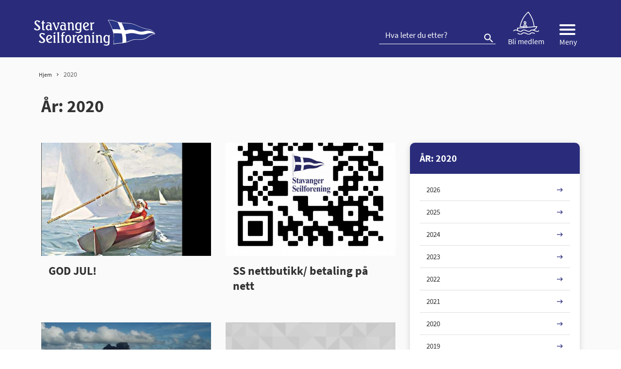

--- FILE ---
content_type: text/html; charset=UTF-8
request_url: https://www.stavangerseilforening.no/2020/
body_size: 12484
content:
<!doctype html>
<html lang="nb-NO">
<head>
<meta charset="UTF-8">
<meta name="viewport" content="width=device-width, initial-scale=1">
<meta name="HandheldFriendly" content="true">
<meta name="application-name" content="Stavanger seilforening">
<meta name="apple-mobile-web-app-title" content="Stavanger seilforening">
<meta name="apple-mobile-web-app-capable" content="yes">
<meta name="apple-mobile-web-app-status-bar-style" content="black-translucent">
        <link rel="apple-touch-icon" sizes="57x57" href="https://www.stavangerseilforening.no/wp-content/themes/coretrek/assets/img/favicons//apple-icon-57x57.png">
    <link rel="apple-touch-icon" sizes="60x60" href="https://www.stavangerseilforening.no/wp-content/themes/coretrek/assets/img/favicons//apple-icon-60x60.png">
    <link rel="apple-touch-icon" sizes="72x72" href="https://www.stavangerseilforening.no/wp-content/themes/coretrek/assets/img/favicons//apple-icon-72x72.png">
    <link rel="apple-touch-icon" sizes="76x76" href="https://www.stavangerseilforening.no/wp-content/themes/coretrek/assets/img/favicons//apple-icon-76x76.png">
    <link rel="apple-touch-icon" sizes="114x114" href="https://www.stavangerseilforening.no/wp-content/themes/coretrek/assets/img/favicons//apple-icon-114x114.png">
    <link rel="apple-touch-icon" sizes="120x120" href="https://www.stavangerseilforening.no/wp-content/themes/coretrek/assets/img/favicons//apple-icon-120x120.png">
    <link rel="apple-touch-icon" sizes="144x144" href="https://www.stavangerseilforening.no/wp-content/themes/coretrek/assets/img/favicons//apple-icon-144x144.png">
    <link rel="apple-touch-icon" sizes="152x152" href="https://www.stavangerseilforening.no/wp-content/themes/coretrek/assets/img/favicons//apple-icon-152x152.png">
    <link rel="apple-touch-icon" sizes="180x180" href="https://www.stavangerseilforening.no/wp-content/themes/coretrek/assets/img/favicons//apple-icon-180x180.png">
    <link rel="icon" type="image/png" sizes="192x192"  href="https://www.stavangerseilforening.no/wp-content/themes/coretrek/assets/img/favicons//android-icon-192x192.png">
    <link rel="icon" type="image/png" sizes="32x32" href="https://www.stavangerseilforening.no/wp-content/themes/coretrek/assets/img/favicons//favicon-32x32.png">
    <link rel="icon" type="image/png" sizes="96x96" href="https://www.stavangerseilforening.no/wp-content/themes/coretrek/assets/img/favicons//favicon-96x96.png">
    <link rel="icon" type="image/png" sizes="16x16" href="https://www.stavangerseilforening.no/wp-content/themes/coretrek/assets/img/favicons//favicon-16x16.png">
    <link rel="manifest" href="https://www.stavangerseilforening.no/wp-content/themes/coretrek/assets/img/favicons//manifest.json">
    <meta name="msapplication-TileColor" content="#ffffff">
    <meta name="msapplication-TileImage" content="https://www.stavangerseilforening.no/wp-content/themes/coretrek/assets/img/favicons//ms-icon-144x144.png">
    <meta name="theme-color" content="#ffffff">
<link rel="preload" href="https://www.stavangerseilforening.no/wp-content/themes/coretrek/assets/fonts/material-design-iconic-font.woff2" as="font" crossorigin>
<meta name='robots' content='noindex, follow' />

	<!-- This site is optimized with the Yoast SEO plugin v26.6 - https://yoast.com/wordpress/plugins/seo/ -->
	<title>2020 - Stavanger seilforening</title>
	<meta property="og:locale" content="nb_NO" />
	<meta property="og:type" content="website" />
	<meta property="og:title" content="2020 - Stavanger seilforening" />
	<meta property="og:url" content="https://www.stavangerseilforening.no/2020/" />
	<meta property="og:site_name" content="Stavanger seilforening" />
	<meta name="twitter:card" content="summary_large_image" />
	<script type="application/ld+json" class="yoast-schema-graph">{"@context":"https://schema.org","@graph":[{"@type":"CollectionPage","@id":"https://www.stavangerseilforening.no/2020/","url":"https://www.stavangerseilforening.no/2020/","name":"2020 - Stavanger seilforening","isPartOf":{"@id":"https://www.stavangerseilforening.no/#website"},"primaryImageOfPage":{"@id":"https://www.stavangerseilforening.no/2020/#primaryimage"},"image":{"@id":"https://www.stavangerseilforening.no/2020/#primaryimage"},"thumbnailUrl":"https://www.stavangerseilforening.no/wp-content/uploads/2021/04/3ceddccfc8a5f0d3ae3566d6f33a6af2.jpg","breadcrumb":{"@id":"https://www.stavangerseilforening.no/2020/#breadcrumb"},"inLanguage":"nb-NO"},{"@type":"ImageObject","inLanguage":"nb-NO","@id":"https://www.stavangerseilforening.no/2020/#primaryimage","url":"https://www.stavangerseilforening.no/wp-content/uploads/2021/04/3ceddccfc8a5f0d3ae3566d6f33a6af2.jpg","contentUrl":"https://www.stavangerseilforening.no/wp-content/uploads/2021/04/3ceddccfc8a5f0d3ae3566d6f33a6af2.jpg","width":402,"height":516},{"@type":"BreadcrumbList","@id":"https://www.stavangerseilforening.no/2020/#breadcrumb","itemListElement":[{"@type":"ListItem","position":1,"name":"Hjem","item":"https://www.stavangerseilforening.no/"},{"@type":"ListItem","position":2,"name":"Arkiver for 2020"}]},{"@type":"WebSite","@id":"https://www.stavangerseilforening.no/#website","url":"https://www.stavangerseilforening.no/","name":"Stavanger seilforening","description":"Seiling","publisher":{"@id":"https://www.stavangerseilforening.no/#organization"},"potentialAction":[{"@type":"SearchAction","target":{"@type":"EntryPoint","urlTemplate":"https://www.stavangerseilforening.no/?s={search_term_string}"},"query-input":{"@type":"PropertyValueSpecification","valueRequired":true,"valueName":"search_term_string"}}],"inLanguage":"nb-NO"},{"@type":"Organization","@id":"https://www.stavangerseilforening.no/#organization","name":"CoreTrek AS","url":"https://www.stavangerseilforening.no/","logo":{"@type":"ImageObject","inLanguage":"nb-NO","@id":"https://www.stavangerseilforening.no/#/schema/logo/image/","url":"","contentUrl":"","caption":"CoreTrek AS"},"image":{"@id":"https://www.stavangerseilforening.no/#/schema/logo/image/"}}]}</script>
	<!-- / Yoast SEO plugin. -->


<style id='wp-img-auto-sizes-contain-inline-css' type='text/css'>
img:is([sizes=auto i],[sizes^="auto," i]){contain-intrinsic-size:3000px 1500px}
/*# sourceURL=wp-img-auto-sizes-contain-inline-css */
</style>
<style id='wp-emoji-styles-inline-css' type='text/css'>

	img.wp-smiley, img.emoji {
		display: inline !important;
		border: none !important;
		box-shadow: none !important;
		height: 1em !important;
		width: 1em !important;
		margin: 0 0.07em !important;
		vertical-align: -0.1em !important;
		background: none !important;
		padding: 0 !important;
	}
/*# sourceURL=wp-emoji-styles-inline-css */
</style>
<style id='classic-theme-styles-inline-css' type='text/css'>
/*! This file is auto-generated */
.wp-block-button__link{color:#fff;background-color:#32373c;border-radius:9999px;box-shadow:none;text-decoration:none;padding:calc(.667em + 2px) calc(1.333em + 2px);font-size:1.125em}.wp-block-file__button{background:#32373c;color:#fff;text-decoration:none}
/*# sourceURL=/wp-includes/css/classic-themes.min.css */
</style>
<link rel='stylesheet' id='coretrek-style-css' href='https://www.stavangerseilforening.no/wp-content/themes/coretrek/deploy/coretrek-css.frontend.min.css' type='text/css' media='all' />
<link rel='stylesheet' id='tablepress-default-css' href='https://www.stavangerseilforening.no/wp-content/tablepress-combined.min.css' type='text/css' media='all' />
<script type="text/javascript" src="https://www.stavangerseilforening.no/wp-content/themes/coretrek/assets/js/jquery-3.5.1.js" id="jquery-core-js"></script>
<link rel="https://api.w.org/" href="https://www.stavangerseilforening.no/wp-json/" /><link rel="EditURI" type="application/rsd+xml" title="RSD" href="https://www.stavangerseilforening.no/xmlrpc.php?rsd" />
<meta name="generator" content="WordPress 6.9" />
<style id='global-styles-inline-css' type='text/css'>
:root{--wp--preset--aspect-ratio--square: 1;--wp--preset--aspect-ratio--4-3: 4/3;--wp--preset--aspect-ratio--3-4: 3/4;--wp--preset--aspect-ratio--3-2: 3/2;--wp--preset--aspect-ratio--2-3: 2/3;--wp--preset--aspect-ratio--16-9: 16/9;--wp--preset--aspect-ratio--9-16: 9/16;--wp--preset--gradient--vivid-cyan-blue-to-vivid-purple: linear-gradient(135deg,rgb(6,147,227) 0%,rgb(155,81,224) 100%);--wp--preset--gradient--light-green-cyan-to-vivid-green-cyan: linear-gradient(135deg,rgb(122,220,180) 0%,rgb(0,208,130) 100%);--wp--preset--gradient--luminous-vivid-amber-to-luminous-vivid-orange: linear-gradient(135deg,rgb(252,185,0) 0%,rgb(255,105,0) 100%);--wp--preset--gradient--luminous-vivid-orange-to-vivid-red: linear-gradient(135deg,rgb(255,105,0) 0%,rgb(207,46,46) 100%);--wp--preset--gradient--very-light-gray-to-cyan-bluish-gray: linear-gradient(135deg,rgb(238,238,238) 0%,rgb(169,184,195) 100%);--wp--preset--gradient--cool-to-warm-spectrum: linear-gradient(135deg,rgb(74,234,220) 0%,rgb(151,120,209) 20%,rgb(207,42,186) 40%,rgb(238,44,130) 60%,rgb(251,105,98) 80%,rgb(254,248,76) 100%);--wp--preset--gradient--blush-light-purple: linear-gradient(135deg,rgb(255,206,236) 0%,rgb(152,150,240) 100%);--wp--preset--gradient--blush-bordeaux: linear-gradient(135deg,rgb(254,205,165) 0%,rgb(254,45,45) 50%,rgb(107,0,62) 100%);--wp--preset--gradient--luminous-dusk: linear-gradient(135deg,rgb(255,203,112) 0%,rgb(199,81,192) 50%,rgb(65,88,208) 100%);--wp--preset--gradient--pale-ocean: linear-gradient(135deg,rgb(255,245,203) 0%,rgb(182,227,212) 50%,rgb(51,167,181) 100%);--wp--preset--gradient--electric-grass: linear-gradient(135deg,rgb(202,248,128) 0%,rgb(113,206,126) 100%);--wp--preset--gradient--midnight: linear-gradient(135deg,rgb(2,3,129) 0%,rgb(40,116,252) 100%);--wp--preset--spacing--20: 0.44rem;--wp--preset--spacing--30: 0.67rem;--wp--preset--spacing--40: 1rem;--wp--preset--spacing--50: 1.5rem;--wp--preset--spacing--60: 2.25rem;--wp--preset--spacing--70: 3.38rem;--wp--preset--spacing--80: 5.06rem;--wp--preset--shadow--natural: 6px 6px 9px rgba(0, 0, 0, 0.2);--wp--preset--shadow--deep: 12px 12px 50px rgba(0, 0, 0, 0.4);--wp--preset--shadow--sharp: 6px 6px 0px rgba(0, 0, 0, 0.2);--wp--preset--shadow--outlined: 6px 6px 0px -3px rgb(255, 255, 255), 6px 6px rgb(0, 0, 0);--wp--preset--shadow--crisp: 6px 6px 0px rgb(0, 0, 0);}:where(.is-layout-flex){gap: 0.5em;}:where(.is-layout-grid){gap: 0.5em;}body .is-layout-flex{display: flex;}.is-layout-flex{flex-wrap: wrap;align-items: center;}.is-layout-flex > :is(*, div){margin: 0;}body .is-layout-grid{display: grid;}.is-layout-grid > :is(*, div){margin: 0;}:where(.wp-block-columns.is-layout-flex){gap: 2em;}:where(.wp-block-columns.is-layout-grid){gap: 2em;}:where(.wp-block-post-template.is-layout-flex){gap: 1.25em;}:where(.wp-block-post-template.is-layout-grid){gap: 1.25em;}.has-vivid-cyan-blue-to-vivid-purple-gradient-background{background: var(--wp--preset--gradient--vivid-cyan-blue-to-vivid-purple) !important;}.has-light-green-cyan-to-vivid-green-cyan-gradient-background{background: var(--wp--preset--gradient--light-green-cyan-to-vivid-green-cyan) !important;}.has-luminous-vivid-amber-to-luminous-vivid-orange-gradient-background{background: var(--wp--preset--gradient--luminous-vivid-amber-to-luminous-vivid-orange) !important;}.has-luminous-vivid-orange-to-vivid-red-gradient-background{background: var(--wp--preset--gradient--luminous-vivid-orange-to-vivid-red) !important;}.has-very-light-gray-to-cyan-bluish-gray-gradient-background{background: var(--wp--preset--gradient--very-light-gray-to-cyan-bluish-gray) !important;}.has-cool-to-warm-spectrum-gradient-background{background: var(--wp--preset--gradient--cool-to-warm-spectrum) !important;}.has-blush-light-purple-gradient-background{background: var(--wp--preset--gradient--blush-light-purple) !important;}.has-blush-bordeaux-gradient-background{background: var(--wp--preset--gradient--blush-bordeaux) !important;}.has-luminous-dusk-gradient-background{background: var(--wp--preset--gradient--luminous-dusk) !important;}.has-pale-ocean-gradient-background{background: var(--wp--preset--gradient--pale-ocean) !important;}.has-electric-grass-gradient-background{background: var(--wp--preset--gradient--electric-grass) !important;}.has-midnight-gradient-background{background: var(--wp--preset--gradient--midnight) !important;}
/*# sourceURL=global-styles-inline-css */
</style>
</head>
<body class="archive date wp-theme-coretrek">
	<a class="skip-link screen-reader-text" href="#content" tabindex="1">Til innhold</a>
	<header id="header-wrapper" class="">
        <h1 class="sr-only">År: <time datetime="2020">2020</time></h1>
                    <div id="header-content">
                <div class="container">
                    <div class="row">
                        <div class="col-6 col-md-4">
                                                        <a href="https://www.stavangerseilforening.no" tabindex="2">
                                                                    <img class="site-logo site-logo-standard" src="https://www.stavangerseilforening.no/wp-content/themes/coretrek/assets/img/StavSeil-logo.svg" width="300" height="67" alt="Stavanger seilforening,logo i toppen">
                                                            </a>
                        </div>
                        <div class="col-6 col-md-8">
                            <ul class="top-menu-nav">
                                                                <form role="search" aria-label="Søk:" method="get" action="https://www.stavangerseilforening.no">
                                    <input type="search" name="s" id="search-header-input" class="search-field" placeholder="Hva leter du etter?" value="">
                                    <button id="search-submit" type="submit" title="Knapp for å søke"><em class="zmdi zmdi-search"></em></button>
                                </form>
                                <li class="menu-item join-us"><a href="https://www.stavangerseilforening.no/om-oss/bli-medlem-sok-om-batplass-2/"><img src="/wp-content/themes/coretrek/assets/img/sailer.svg" alt="Mann som seiler"> <span>Bli medlem</span></a></li>
                                <li id="sm_menu_ham" class="menu-item mobile-menu"><button title="Knapp for å åpne eller lukke mega-meny" class="mobile-menu-wrapper"><div class="hamburger-container menu-open"><div class="bar1"></div><div class="bar2"></div><div class="bar3"></div></div><span>Meny</span></button></li>                            </ul>
                        </div>
                    </div>
                </div>
            </div>
                            <div id="desk-megamenu">
                <nav id="desktop-main-menu-nav-id" class="container mobile-menu-nav" aria-label="Hovedmeny">
                    <ul id="desk-main-megamenu" class="menu"><li id="menu-item-3813" class="menu-item menu-item-type-post_type menu-item-object-page menu-item-3813"><a href="https://www.stavangerseilforening.no/om-oss/">Om oss</a><button class="open-close sidebar-btn" title=""><img src="https://www.stavangerseilforening.no/wp-content/themes/coretrek/assets/img/ionic-ios-arrow-round-forward.svg" aria-hidden="true"></button></li>
<li id="menu-item-4206" class="menu-item menu-item-type-post_type menu-item-object-page menu-item-4206"><a href="https://www.stavangerseilforening.no/arrangement/">Regattaer, kurs og arrangement</a><button class="open-close sidebar-btn" title=""><img src="https://www.stavangerseilforening.no/wp-content/themes/coretrek/assets/img/ionic-ios-arrow-round-forward.svg" aria-hidden="true"></button></li>
<li id="menu-item-3814" class="menu-item menu-item-type-post_type menu-item-object-page menu-item-3814"><a href="https://www.stavangerseilforening.no/havnen/">Kran/ båtplass/ parkering</a><button class="open-close sidebar-btn" title=""><img src="https://www.stavangerseilforening.no/wp-content/themes/coretrek/assets/img/ionic-ios-arrow-round-forward.svg" aria-hidden="true"></button></li>
<li id="menu-item-3816" class="menu-item menu-item-type-post_type menu-item-object-page menu-item-3816"><a href="https://www.stavangerseilforening.no/langoy/">Langøy</a><button class="open-close sidebar-btn" title=""><img src="https://www.stavangerseilforening.no/wp-content/themes/coretrek/assets/img/ionic-ios-arrow-round-forward.svg" aria-hidden="true"></button></li>
<li id="menu-item-3817" class="menu-item menu-item-type-post_type menu-item-object-page menu-item-3817"><a href="https://www.stavangerseilforening.no/laeraseile/">Lær å seile</a><button class="open-close sidebar-btn" title=""><img src="https://www.stavangerseilforening.no/wp-content/themes/coretrek/assets/img/ionic-ios-arrow-round-forward.svg" aria-hidden="true"></button></li>
<li id="menu-item-3815" class="menu-item menu-item-type-post_type menu-item-object-page menu-item-3815"><a href="https://www.stavangerseilforening.no/jolleseiling/">Jolleseiling</a><button class="open-close sidebar-btn" title=""><img src="https://www.stavangerseilforening.no/wp-content/themes/coretrek/assets/img/ionic-ios-arrow-round-forward.svg" aria-hidden="true"></button></li>
<li id="menu-item-3818" class="menu-item menu-item-type-post_type menu-item-object-page menu-item-3818"><a href="https://www.stavangerseilforening.no/kjolbat/">Kjølbåt Stavanger</a><button class="open-close sidebar-btn" title=""><img src="https://www.stavangerseilforening.no/wp-content/themes/coretrek/assets/img/ionic-ios-arrow-round-forward.svg" aria-hidden="true"></button></li>
<li id="menu-item-5410" class="menu-item menu-item-type-post_type menu-item-object-page menu-item-has-children menu-item-5410"><a href="https://www.stavangerseilforening.no/boat-pool/">Boat pool</a><button class="open-close sidebar-btn" title=""><img src="https://www.stavangerseilforening.no/wp-content/themes/coretrek/assets/img/ionic-ios-arrow-round-forward.svg" aria-hidden="true"></button>
<ul class="sub-menu">
	<li id="menu-item-5411" class="menu-item menu-item-type-post_type menu-item-object-page menu-item-5411"><a href="https://www.stavangerseilforening.no/boat-pool/user-manual/">Boat pool User Manual</a><button class="open-close sidebar-btn" title=""><img src="https://www.stavangerseilforening.no/wp-content/themes/coretrek/assets/img/ionic-ios-arrow-round-forward.svg" aria-hidden="true"></button></li>
	<li id="menu-item-5412" class="menu-item menu-item-type-post_type menu-item-object-page menu-item-5412"><a href="https://www.stavangerseilforening.no/boat-pool/terms-conditions/">Boatpool Terms Stavanger Seilforening</a><button class="open-close sidebar-btn" title=""><img src="https://www.stavangerseilforening.no/wp-content/themes/coretrek/assets/img/ionic-ios-arrow-round-forward.svg" aria-hidden="true"></button></li>
</ul>
</li>
<li id="menu-item-3820" class="menu-item menu-item-type-post_type menu-item-object-page menu-item-3820"><a href="https://www.stavangerseilforening.no/gjester-guest/">Gjester</a><button class="open-close sidebar-btn" title=""><img src="https://www.stavangerseilforening.no/wp-content/themes/coretrek/assets/img/ionic-ios-arrow-round-forward.svg" aria-hidden="true"></button></li>
<li id="menu-item-3822" class="menu-item menu-item-type-custom menu-item-object-custom menu-item-3822"><a href="https://www.havneweb.no/stavangerseilforenin/">Havneweb</a><button class="open-close sidebar-btn" title=""><img src="https://www.stavangerseilforening.no/wp-content/themes/coretrek/assets/img/ionic-ios-arrow-round-forward.svg" aria-hidden="true"></button></li>
<li id="menu-item-3823" class="menu-item menu-item-type-custom menu-item-object-custom menu-item-3823"><a href="https://www.facebook.com/stavangerseilforening/">SS Facebook</a><button class="open-close sidebar-btn" title=""><img src="https://www.stavangerseilforening.no/wp-content/themes/coretrek/assets/img/ionic-ios-arrow-round-forward.svg" aria-hidden="true"></button></li>
</ul>                </nav>
            </div>
                            <div id="mobile-menues">
                <nav id="mobile-main-menu-nav-id" class="container mobile-menu-nav" aria-label="Hovedmeny">
                    <ul id="mobile-main-menu" class="menu"><li class="menu-item menu-item-type-post_type menu-item-object-page menu-item-3813"><a href="https://www.stavangerseilforening.no/om-oss/">Om oss</a><ul class="children"><li class="page_item page-item-3975"><a href="https://www.stavangerseilforening.no/om-oss/bli-medlem-sok-om-batplass-2/">Bli medlem</a></li>
<li class="page_item page-item-1606"><a href="https://www.stavangerseilforening.no/om-oss/styrer-og-komiteer/">Styret, ansatte og komitéer</a></li>
<li class="page_item page-item-2895"><a href="https://www.stavangerseilforening.no/om-oss/krabben-2/">Krabben</a></li>
<li class="page_item page-item-1576"><a href="https://www.stavangerseilforening.no/om-oss/informasjon-om-fakturaer-fra-stavanger-seilforening/">Informasjon om fakturaer fra Stavanger Seilforening</a></li>
<li class="page_item page-item-1500"><a href="https://www.stavangerseilforening.no/om-oss/dugnad/">Dugnad</a></li>
<li class="page_item page-item-1536"><a href="https://www.stavangerseilforening.no/om-oss/styrereferat/">Styrereferat</a></li>
<li class="page_item page-item-1461"><a href="https://www.stavangerseilforening.no/om-oss/lov-for-stavanger-seilforening/">Lov for Stavanger Seilforening</a></li>
<li class="page_item page-item-1472"><a href="https://www.stavangerseilforening.no/om-oss/havneregler-for-stavanger-seilforening/">Havneregler for Stavanger Seilforening</a></li>
<li class="page_item page-item-5474"><a href="https://www.stavangerseilforening.no/om-oss/organisasjonshandbok/">Organisasjonshåndbok</a></li>
<li class="page_item page-item-1506"><a href="https://www.stavangerseilforening.no/om-oss/arsmotet/">Årsmøtet</a></li>
<li class="page_item page-item-6290"><a href="https://www.stavangerseilforening.no/om-oss/innsatspris/">Innsatspris</a></li>
<li class="page_item page-item-1492"><a href="https://www.stavangerseilforening.no/om-oss/handlingsplan/">Handlingsplaner</a></li>
<li class="page_item page-item-6282"><a href="https://www.stavangerseilforening.no/om-oss/hms/">HMS</a></li>
<li class="page_item page-item-1616"><a href="https://www.stavangerseilforening.no/om-oss/turseiling/">Turseiling</a></li>
</ul><li class="menu-item menu-item-type-post_type menu-item-object-page menu-item-4206"><a href="https://www.stavangerseilforening.no/arrangement/">Regattaer, kurs og arrangement</a><ul class="children"><li class="page_item page-item-5745"><a href="https://www.stavangerseilforening.no/arrangement/nyttarsregattaen-2024/">Nyttårsregattaen</a></li>
<li class="page_item page-item-5273"><a href="https://www.stavangerseilforening.no/arrangement/stavanger-singlehanded-2025/">Stavanger Singlehanded 2025</a></li>
</ul><li class="menu-item menu-item-type-post_type menu-item-object-page menu-item-3814"><a href="https://www.stavangerseilforening.no/havnen/">Kran/ båtplass/ parkering</a><ul class="children"><li class="page_item page-item-1643"><a href="https://www.stavangerseilforening.no/havnen/instruks-ved-opptak-sjosetting-og-rigging/">Instruks ved opptak, sjøsetting og rigging</a></li>
<li class="page_item page-item-1640"><a href="https://www.stavangerseilforening.no/havnen/rigging-med-kranmast/">Rigging</a></li>
<li class="page_item page-item-1637"><a href="https://www.stavangerseilforening.no/havnen/hurtigslipping/">Hurtigslipping</a></li>
<li class="page_item page-item-1631"><a href="https://www.stavangerseilforening.no/havnen/vinteropplag-2020-2021/">Vinteropplag</a></li>
<li class="page_item page-item-6232"><a href="https://www.stavangerseilforening.no/havnen/bli-medlem-2/">Søk om båtplass</a></li>
<li class="page_item page-item-1416"><a href="https://www.stavangerseilforening.no/havnen/bli-medlem/">Pris på båtplass</a></li>
<li class="page_item page-item-1656"><a href="https://www.stavangerseilforening.no/havnen/avskriving-batplasser/">Avskriving båtplasser</a></li>
<li class="page_item page-item-1671"><a href="https://www.stavangerseilforening.no/havnen/reglement-for-tildeling-av-batplasser-2/">Reglement for tildeling av båtplasser</a></li>
<li class="page_item page-item-1673"><a href="https://www.stavangerseilforening.no/havnen/havneregler/">Havneregler</a></li>
<li class="page_item page-item-1625"><a href="https://www.stavangerseilforening.no/havnen/fortoyning/">Fortøyning</a></li>
<li class="page_item page-item-1648"><a href="https://www.stavangerseilforening.no/havnen/bruk-av-strom-i-havnen/">Bruk av strøm i havnen</a></li>
<li class="page_item page-item-1663"><a href="https://www.stavangerseilforening.no/havnen/parkering/">Parkering/ bom</a></li>
<li class="page_item page-item-1666"><a href="https://www.stavangerseilforening.no/havnen/kart/">Kart</a></li>
</ul><li class="menu-item menu-item-type-post_type menu-item-object-page menu-item-3816"><a href="https://www.stavangerseilforening.no/langoy/">Langøy</a><ul class="children"><li class="page_item page-item-1600"><a href="https://www.stavangerseilforening.no/langoy/reglement-for-langoy/">Reglement for Langøy</a></li>
<li class="page_item page-item-1598"><a href="https://www.stavangerseilforening.no/langoy/hms-reglement-for-langoy/">HMS-reglement for Langøy</a></li>
<li class="page_item page-item-1596"><a href="https://www.stavangerseilforening.no/langoy/betaling-av-opphold-pa-langoy/">Priser/ betaling</a></li>
</ul><li class="menu-item menu-item-type-post_type menu-item-object-page menu-item-3817"><a href="https://www.stavangerseilforening.no/laeraseile/">Lær å seile</a><ul class="children"><li class="page_item page-item-1582"><a href="https://www.stavangerseilforening.no/laeraseile/barn-og-ungdom-super-seil/">Superseil 2026</a></li>
<li class="page_item page-item-4991"><a href="https://www.stavangerseilforening.no/laeraseile/voksenkurs-2025/">Voksenkurs 2025</a></li>
</ul><li class="menu-item menu-item-type-post_type menu-item-object-page menu-item-3815"><a href="https://www.stavangerseilforening.no/jolleseiling/">Jolleseiling</a><ul class="children"><li class="page_item page-item-3834"><a href="https://www.stavangerseilforening.no/jolleseiling/arshjul/">Terminliste jolleseiling</a></li>
<li class="page_item page-item-5456"><a href="https://www.stavangerseilforening.no/jolleseiling/utstyr-equipment/">Utstyr/ equipment</a></li>
<li class="page_item page-item-3708"><a href="https://www.stavangerseilforening.no/jolleseiling/optimist-2/">Optimist</a></li>
<li class="page_item page-item-3712"><a href="https://www.stavangerseilforening.no/jolleseiling/laser/">ILCA (Laser)</a></li>
<li class="page_item page-item-3715"><a href="https://www.stavangerseilforening.no/jolleseiling/snipe-3/">Snipe</a></li>
<li class="page_item page-item-3720"><a href="https://www.stavangerseilforening.no/jolleseiling/reglement/">Reglement</a></li>
<li class="page_item page-item-3705"><a href="https://www.stavangerseilforening.no/jolleseiling/jolleseiling-priser/">Jolleseiling treningsavgift, priser og refusjon</a></li>
<li class="page_item page-item-5690"><a href="https://www.stavangerseilforening.no/jolleseiling/soknad-om-okonomisk-stotte-fra-stavanger-seilforening/">Søknad om økonomisk støtte</a></li>
<li class="page_item page-item-5115"><a href="https://www.stavangerseilforening.no/jolleseiling/resultater-2/">Resultater 2021-2022</a></li>
<li class="page_item page-item-5724"><a href="https://www.stavangerseilforening.no/jolleseiling/resultater-3/">Resultater 2022-2023</a></li>
<li class="page_item page-item-4357"><a href="https://www.stavangerseilforening.no/jolleseiling/resultater/">Resultater 2023-2024</a></li>
</ul><li class="menu-item menu-item-type-post_type menu-item-object-page menu-item-3818"><a href="https://www.stavangerseilforening.no/kjolbat/">Kjølbåt Stavanger</a><ul class="children"><li class="page_item page-item-5191"><a href="https://www.stavangerseilforening.no/kjolbat/mannskapsbors/">Mannskapsbørs</a></li>
<li class="page_item page-item-4886"><a href="https://www.stavangerseilforening.no/kjolbat/arshjul-kjobata-2/">Terminliste kjølbåt</a></li>
<li class="page_item page-item-3740"><a href="https://www.stavangerseilforening.no/kjolbat/express/">Express</a></li>
<li class="page_item page-item-3949"><a href="https://www.stavangerseilforening.no/kjolbat/shorthand/">Shorthanded</a></li>
<li class="page_item page-item-3742"><a href="https://www.stavangerseilforening.no/kjolbat/2-4-mr/">2.4mR</a></li>
<li class="page_item page-item-6023"><a href="https://www.stavangerseilforening.no/kjolbat/j-70/">J/70</a></li>
</ul><li class="menu-item menu-item-type-post_type menu-item-object-page menu-item-has-children menu-item-5410"><a href="https://www.stavangerseilforening.no/boat-pool/">Boat pool</a>
<ul class='children'>
	<li class="menu-item menu-item-type-post_type menu-item-object-page menu-item-5411"><a href="https://www.stavangerseilforening.no/boat-pool/user-manual/">Boat pool User Manual</a>	<li class="menu-item menu-item-type-post_type menu-item-object-page menu-item-5412"><a href="https://www.stavangerseilforening.no/boat-pool/terms-conditions/">Boatpool Terms Stavanger Seilforening</a></ul>
<ul class="children"><li class="page_item page-item-5400"><a href="https://www.stavangerseilforening.no/boat-pool/terms-conditions/">Boatpool Terms Stavanger Seilforening</a></li>
<li class="page_item page-item-5402"><a href="https://www.stavangerseilforening.no/boat-pool/user-manual/">Boat pool User Manual</a></li>
</ul><li class="menu-item menu-item-type-post_type menu-item-object-page menu-item-3820"><a href="https://www.stavangerseilforening.no/gjester-guest/">Gjester</a><li class="menu-item menu-item-type-custom menu-item-object-custom menu-item-3822"><a href="https://www.havneweb.no/stavangerseilforenin/">Havneweb</a><li class="menu-item menu-item-type-custom menu-item-object-custom menu-item-3823"><a href="https://www.facebook.com/stavangerseilforening/">SS Facebook</a></ul>                    <div class="mobile-search-container">                        
                        <a class="mobile-search" href="/?s="><em class="zmdi zmdi-search"></em>Søk</a>
                        <a class="privacy-policy-link" href="https://www.stavangerseilforening.no/personvern-og-informasjonskapsler/" rel="privacy-policy">Personvern og informasjonskapsler</a><span role="separator" aria-hidden="true"></span>                    </div>

                </nav>
            </div>
        
    </header>
	<main id="content" aria-label="Hovedinnhold">
        <div class="overlay"></div><div id="page-wrapper" class="cards">
    <div class="container">
        <div class="row">

                            <nav id="breadcrumbs" class="col-12" aria-label="Brødsmulesti"> 
                    <ul><li><a href="https://www.stavangerseilforening.no/">Hjem</a></li>  <li><span class="breadcrumb_last" aria-current="page"><time datetime="2020">2020</time></span></li></ul>                </nav>
            
            <article class="col-12 col-lg-8">
                <h1>År: <time datetime="2020">2020</time></h1>
                <ul class="row">
                    <li class="card-column col-12 col-sm-6" >
    <a href="https://www.stavangerseilforening.no/god-jul/" >
        <article class="card-wrapper">
            <div class="card-header">
                <img width="402" height="322" src="https://www.stavangerseilforening.no/wp-content/uploads/2021/04/3ceddccfc8a5f0d3ae3566d6f33a6af2-402x322.jpg" class="attachment-post-thumb size-post-thumb wp-post-image" alt="" decoding="async" fetchpriority="high" />                   
            </div>
            <div class="text-wrapper">
                <h1>GOD JUL!</h1>                          
            </div>
        </article>
    </a>
</li>
<li class="card-column col-12 col-sm-6" >
    <a href="https://www.stavangerseilforening.no/ss-nettbutikk-betaling-pa-nett/" >
        <article class="card-wrapper">
            <div class="card-header">
                <img width="540" height="322" src="https://www.stavangerseilforening.no/wp-content/uploads/2021/04/frame-540x322.png" class="attachment-post-thumb size-post-thumb wp-post-image" alt="" decoding="async" />                   
            </div>
            <div class="text-wrapper">
                <h1>SS nettbutikk/ betaling på nett</h1>                          
            </div>
        </article>
    </a>
</li>
<li class="card-column col-12 col-sm-6" >
    <a href="https://www.stavangerseilforening.no/reisebrev-fra-fransk-polynesia/" >
        <article class="card-wrapper">
            <div class="card-header">
                <img width="540" height="322" src="https://www.stavangerseilforening.no/wp-content/uploads/2021/04/image5-540x322.jpg" class="attachment-post-thumb size-post-thumb wp-post-image" alt="" decoding="async" />                   
            </div>
            <div class="text-wrapper">
                <h1>Reisebrev fra Fransk Polynesia</h1>                          
            </div>
        </article>
    </a>
</li>
<li class="card-column col-12 col-sm-6" >
    <a href="https://www.stavangerseilforening.no/nyttarsregatta-2021-avlyst/" >
        <article class="card-wrapper">
            <div class="card-header">
                                        <img src="https://www.stavangerseilforening.no/wp-content/themes/coretrek/assets/img/core-card.png" width="330" height="205" alt="Bilde">
                                   
            </div>
            <div class="text-wrapper">
                <h1>Nyttårsregatta 2021 – AVLYST</h1>                          
            </div>
        </article>
    </a>
</li>
<li class="card-column col-12 col-sm-6" >
    <a href="https://www.stavangerseilforening.no/bruk-kid-nar-du-betaler-faktura-fra-ss/" >
        <article class="card-wrapper">
            <div class="card-header">
                <img width="540" height="322" src="https://www.stavangerseilforening.no/wp-content/uploads/2021/04/Skjermbilde-2020-12-18-kl.-10.04.30-1030x740-1-540x322.png" class="attachment-post-thumb size-post-thumb wp-post-image" alt="" decoding="async" loading="lazy" />                   
            </div>
            <div class="text-wrapper">
                <h1>Bruk KID når du betaler faktura fra SS</h1>                          
            </div>
        </article>
    </a>
</li>
<li class="card-column col-12 col-sm-6" >
    <a href="https://www.stavangerseilforening.no/forsidebilde-krabben-2020/" >
        <article class="card-wrapper">
            <div class="card-header">
                <img width="527" height="162" src="https://www.stavangerseilforening.no/wp-content/uploads/2021/04/Skjermbilde-2019-02-26-kl.-09.53.28-copy.jpg" class="attachment-post-thumb size-post-thumb wp-post-image" alt="" decoding="async" loading="lazy" />                   
            </div>
            <div class="text-wrapper">
                <h1>Forsidebilde Krabben 2020</h1>                          
            </div>
        </article>
    </a>
</li>
                </ul>
                <nav class="archives-pagination" aria-labelledby="pagination-archive-h2"><h2 id="pagination-archive-h2" class="sr-only">Paginer mellom nyheter</h2><ul><li><span class="page-numbers first-page disabled"><em class="zmdi zmdi-chevron-left"></em><em class="zmdi zmdi-chevron-left"></em><span>Første</span></span></li><li><span class="page-numbers previous-page disabled"><em class="zmdi zmdi-chevron-left"></em><span>Forrige</span></span></li><li aria-current="true" class="page-numbers current">1</li><li><a aria-label="Gå til side 1" class="page-numbers search-page-number" href="https://www.stavangerseilforening.no/page/2">2</a></li><li><a aria-label="Gå til side 1" class="page-numbers search-page-number" href="https://www.stavangerseilforening.no/page/3">3</a></li><li><a aria-label="Gå til side 1" class="page-numbers search-page-number" href="https://www.stavangerseilforening.no/page/4">4</a></li><li><a aria-label="Gå til side 1" class="page-numbers search-page-number" href="https://www.stavangerseilforening.no/page/5">5</a></li><li><a aria-label="Neste 2" class="page-numbers next-page" href="https://www.stavangerseilforening.no/page/2"><span>Neste</span><em class="zmdi zmdi-chevron-right"></em></a></li><li><a aria-label="Siste 11" class="page-numbers last-page" href="https://www.stavangerseilforening.no/page/11"><span>Siste</span><em class="zmdi zmdi-chevron-right"></em><em class="zmdi zmdi-chevron-right"></em></a></li></ul></nav>            </article>

            <div id="sidebar-wrapper" class="col-12 col-lg-4">
                    <aside class="sidebar-block sidebar-block-menu">
        <div class="sidebar-block-body">
            <div class="sidebar-block-header">
                <h1>År: <time datetime="2020">2020</time></h1>
            </div>
            <nav class="sidebar-block-content">
                <ul class="sidebar-menu"><li class="archive-year page_item_has_children"><a href="https://www.stavangerseilforening.no/2026/"><time datetime="2026"><span>2026</span></time></a><ul class="children"><li class="archive-month"><a href="https://www.stavangerseilforening.no/2026/01/"><time datetime="2026-01"><span>Januar</span></time></a></li></ul></li><li class="archive-year page_item_has_children"><a href="https://www.stavangerseilforening.no/2025/"><time datetime="2025"><span>2025</span></time></a><ul class="children"><li class="archive-month"><a href="https://www.stavangerseilforening.no/2025/01/"><time datetime="2025-01"><span>Januar</span></time></a></li><li class="archive-month"><a href="https://www.stavangerseilforening.no/2025/02/"><time datetime="2025-02"><span>Februar</span></time></a></li><li class="archive-month"><a href="https://www.stavangerseilforening.no/2025/03/"><time datetime="2025-03"><span>Mars</span></time></a></li><li class="archive-month"><a href="https://www.stavangerseilforening.no/2025/04/"><time datetime="2025-04"><span>April</span></time></a></li><li class="archive-month"><a href="https://www.stavangerseilforening.no/2025/05/"><time datetime="2025-05"><span>Mai</span></time></a></li><li class="archive-month"><a href="https://www.stavangerseilforening.no/2025/06/"><time datetime="2025-06"><span>Juni</span></time></a></li><li class="archive-month"><a href="https://www.stavangerseilforening.no/2025/08/"><time datetime="2025-08"><span>August</span></time></a></li><li class="archive-month"><a href="https://www.stavangerseilforening.no/2025/09/"><time datetime="2025-09"><span>September</span></time></a></li><li class="archive-month"><a href="https://www.stavangerseilforening.no/2025/10/"><time datetime="2025-10"><span>Oktober</span></time></a></li><li class="archive-month"><a href="https://www.stavangerseilforening.no/2025/11/"><time datetime="2025-11"><span>November</span></time></a></li><li class="archive-month"><a href="https://www.stavangerseilforening.no/2025/12/"><time datetime="2025-12"><span>Desember</span></time></a></li></ul></li><li class="archive-year page_item_has_children"><a href="https://www.stavangerseilforening.no/2024/"><time datetime="2024"><span>2024</span></time></a><ul class="children"><li class="archive-month"><a href="https://www.stavangerseilforening.no/2024/01/"><time datetime="2024-01"><span>Januar</span></time></a></li><li class="archive-month"><a href="https://www.stavangerseilforening.no/2024/02/"><time datetime="2024-02"><span>Februar</span></time></a></li><li class="archive-month"><a href="https://www.stavangerseilforening.no/2024/03/"><time datetime="2024-03"><span>Mars</span></time></a></li><li class="archive-month"><a href="https://www.stavangerseilforening.no/2024/04/"><time datetime="2024-04"><span>April</span></time></a></li><li class="archive-month"><a href="https://www.stavangerseilforening.no/2024/05/"><time datetime="2024-05"><span>Mai</span></time></a></li><li class="archive-month"><a href="https://www.stavangerseilforening.no/2024/06/"><time datetime="2024-06"><span>Juni</span></time></a></li><li class="archive-month"><a href="https://www.stavangerseilforening.no/2024/07/"><time datetime="2024-07"><span>Juli</span></time></a></li><li class="archive-month"><a href="https://www.stavangerseilforening.no/2024/08/"><time datetime="2024-08"><span>August</span></time></a></li><li class="archive-month"><a href="https://www.stavangerseilforening.no/2024/09/"><time datetime="2024-09"><span>September</span></time></a></li><li class="archive-month"><a href="https://www.stavangerseilforening.no/2024/10/"><time datetime="2024-10"><span>Oktober</span></time></a></li><li class="archive-month"><a href="https://www.stavangerseilforening.no/2024/11/"><time datetime="2024-11"><span>November</span></time></a></li><li class="archive-month"><a href="https://www.stavangerseilforening.no/2024/12/"><time datetime="2024-12"><span>Desember</span></time></a></li></ul></li><li class="archive-year page_item_has_children"><a href="https://www.stavangerseilforening.no/2023/"><time datetime="2023"><span>2023</span></time></a><ul class="children"><li class="archive-month"><a href="https://www.stavangerseilforening.no/2023/01/"><time datetime="2023-01"><span>Januar</span></time></a></li><li class="archive-month"><a href="https://www.stavangerseilforening.no/2023/02/"><time datetime="2023-02"><span>Februar</span></time></a></li><li class="archive-month"><a href="https://www.stavangerseilforening.no/2023/03/"><time datetime="2023-03"><span>Mars</span></time></a></li><li class="archive-month"><a href="https://www.stavangerseilforening.no/2023/04/"><time datetime="2023-04"><span>April</span></time></a></li><li class="archive-month"><a href="https://www.stavangerseilforening.no/2023/05/"><time datetime="2023-05"><span>Mai</span></time></a></li><li class="archive-month"><a href="https://www.stavangerseilforening.no/2023/06/"><time datetime="2023-06"><span>Juni</span></time></a></li><li class="archive-month"><a href="https://www.stavangerseilforening.no/2023/07/"><time datetime="2023-07"><span>Juli</span></time></a></li><li class="archive-month"><a href="https://www.stavangerseilforening.no/2023/08/"><time datetime="2023-08"><span>August</span></time></a></li><li class="archive-month"><a href="https://www.stavangerseilforening.no/2023/09/"><time datetime="2023-09"><span>September</span></time></a></li><li class="archive-month"><a href="https://www.stavangerseilforening.no/2023/10/"><time datetime="2023-10"><span>Oktober</span></time></a></li><li class="archive-month"><a href="https://www.stavangerseilforening.no/2023/11/"><time datetime="2023-11"><span>November</span></time></a></li><li class="archive-month"><a href="https://www.stavangerseilforening.no/2023/12/"><time datetime="2023-12"><span>Desember</span></time></a></li></ul></li><li class="archive-year page_item_has_children"><a href="https://www.stavangerseilforening.no/2022/"><time datetime="2022"><span>2022</span></time></a><ul class="children"><li class="archive-month"><a href="https://www.stavangerseilforening.no/2022/01/"><time datetime="2022-01"><span>Januar</span></time></a></li><li class="archive-month"><a href="https://www.stavangerseilforening.no/2022/02/"><time datetime="2022-02"><span>Februar</span></time></a></li><li class="archive-month"><a href="https://www.stavangerseilforening.no/2022/03/"><time datetime="2022-03"><span>Mars</span></time></a></li><li class="archive-month"><a href="https://www.stavangerseilforening.no/2022/04/"><time datetime="2022-04"><span>April</span></time></a></li><li class="archive-month"><a href="https://www.stavangerseilforening.no/2022/05/"><time datetime="2022-05"><span>Mai</span></time></a></li><li class="archive-month"><a href="https://www.stavangerseilforening.no/2022/06/"><time datetime="2022-06"><span>Juni</span></time></a></li><li class="archive-month"><a href="https://www.stavangerseilforening.no/2022/07/"><time datetime="2022-07"><span>Juli</span></time></a></li><li class="archive-month"><a href="https://www.stavangerseilforening.no/2022/08/"><time datetime="2022-08"><span>August</span></time></a></li><li class="archive-month"><a href="https://www.stavangerseilforening.no/2022/09/"><time datetime="2022-09"><span>September</span></time></a></li><li class="archive-month"><a href="https://www.stavangerseilforening.no/2022/10/"><time datetime="2022-10"><span>Oktober</span></time></a></li><li class="archive-month"><a href="https://www.stavangerseilforening.no/2022/11/"><time datetime="2022-11"><span>November</span></time></a></li><li class="archive-month"><a href="https://www.stavangerseilforening.no/2022/12/"><time datetime="2022-12"><span>Desember</span></time></a></li></ul></li><li class="archive-year page_item_has_children"><a href="https://www.stavangerseilforening.no/2021/"><time datetime="2021"><span>2021</span></time></a><ul class="children"><li class="archive-month"><a href="https://www.stavangerseilforening.no/2021/01/"><time datetime="2021-01"><span>Januar</span></time></a></li><li class="archive-month"><a href="https://www.stavangerseilforening.no/2021/02/"><time datetime="2021-02"><span>Februar</span></time></a></li><li class="archive-month"><a href="https://www.stavangerseilforening.no/2021/03/"><time datetime="2021-03"><span>Mars</span></time></a></li><li class="archive-month"><a href="https://www.stavangerseilforening.no/2021/04/"><time datetime="2021-04"><span>April</span></time></a></li><li class="archive-month"><a href="https://www.stavangerseilforening.no/2021/05/"><time datetime="2021-05"><span>Mai</span></time></a></li><li class="archive-month"><a href="https://www.stavangerseilforening.no/2021/06/"><time datetime="2021-06"><span>Juni</span></time></a></li><li class="archive-month"><a href="https://www.stavangerseilforening.no/2021/08/"><time datetime="2021-08"><span>August</span></time></a></li><li class="archive-month"><a href="https://www.stavangerseilforening.no/2021/09/"><time datetime="2021-09"><span>September</span></time></a></li><li class="archive-month"><a href="https://www.stavangerseilforening.no/2021/10/"><time datetime="2021-10"><span>Oktober</span></time></a></li><li class="archive-month"><a href="https://www.stavangerseilforening.no/2021/11/"><time datetime="2021-11"><span>November</span></time></a></li><li class="archive-month"><a href="https://www.stavangerseilforening.no/2021/12/"><time datetime="2021-12"><span>Desember</span></time></a></li></ul></li><li class="archive-year page_item_has_children"><a href="https://www.stavangerseilforening.no/2020/"><time datetime="2020"><span>2020</span></time></a><ul class="children"><li class="archive-month"><a href="https://www.stavangerseilforening.no/2020/01/"><time datetime="2020-01"><span>Januar</span></time></a></li><li class="archive-month"><a href="https://www.stavangerseilforening.no/2020/02/"><time datetime="2020-02"><span>Februar</span></time></a></li><li class="archive-month"><a href="https://www.stavangerseilforening.no/2020/03/"><time datetime="2020-03"><span>Mars</span></time></a></li><li class="archive-month"><a href="https://www.stavangerseilforening.no/2020/04/"><time datetime="2020-04"><span>April</span></time></a></li><li class="archive-month"><a href="https://www.stavangerseilforening.no/2020/05/"><time datetime="2020-05"><span>Mai</span></time></a></li><li class="archive-month"><a href="https://www.stavangerseilforening.no/2020/06/"><time datetime="2020-06"><span>Juni</span></time></a></li><li class="archive-month"><a href="https://www.stavangerseilforening.no/2020/07/"><time datetime="2020-07"><span>Juli</span></time></a></li><li class="archive-month"><a href="https://www.stavangerseilforening.no/2020/08/"><time datetime="2020-08"><span>August</span></time></a></li><li class="archive-month"><a href="https://www.stavangerseilforening.no/2020/09/"><time datetime="2020-09"><span>September</span></time></a></li><li class="archive-month"><a href="https://www.stavangerseilforening.no/2020/10/"><time datetime="2020-10"><span>Oktober</span></time></a></li><li class="archive-month"><a href="https://www.stavangerseilforening.no/2020/11/"><time datetime="2020-11"><span>November</span></time></a></li><li class="archive-month"><a href="https://www.stavangerseilforening.no/2020/12/"><time datetime="2020-12"><span>Desember</span></time></a></li></ul></li><li class="archive-year page_item_has_children"><a href="https://www.stavangerseilforening.no/2019/"><time datetime="2019"><span>2019</span></time></a><ul class="children"><li class="archive-month"><a href="https://www.stavangerseilforening.no/2019/01/"><time datetime="2019-01"><span>Januar</span></time></a></li><li class="archive-month"><a href="https://www.stavangerseilforening.no/2019/02/"><time datetime="2019-02"><span>Februar</span></time></a></li><li class="archive-month"><a href="https://www.stavangerseilforening.no/2019/03/"><time datetime="2019-03"><span>Mars</span></time></a></li><li class="archive-month"><a href="https://www.stavangerseilforening.no/2019/04/"><time datetime="2019-04"><span>April</span></time></a></li><li class="archive-month"><a href="https://www.stavangerseilforening.no/2019/05/"><time datetime="2019-05"><span>Mai</span></time></a></li><li class="archive-month"><a href="https://www.stavangerseilforening.no/2019/06/"><time datetime="2019-06"><span>Juni</span></time></a></li><li class="archive-month"><a href="https://www.stavangerseilforening.no/2019/07/"><time datetime="2019-07"><span>Juli</span></time></a></li><li class="archive-month"><a href="https://www.stavangerseilforening.no/2019/08/"><time datetime="2019-08"><span>August</span></time></a></li><li class="archive-month"><a href="https://www.stavangerseilforening.no/2019/09/"><time datetime="2019-09"><span>September</span></time></a></li><li class="archive-month"><a href="https://www.stavangerseilforening.no/2019/10/"><time datetime="2019-10"><span>Oktober</span></time></a></li><li class="archive-month"><a href="https://www.stavangerseilforening.no/2019/11/"><time datetime="2019-11"><span>November</span></time></a></li><li class="archive-month"><a href="https://www.stavangerseilforening.no/2019/12/"><time datetime="2019-12"><span>Desember</span></time></a></li></ul></li><li class="archive-year page_item_has_children"><a href="https://www.stavangerseilforening.no/2018/"><time datetime="2018"><span>2018</span></time></a><ul class="children"><li class="archive-month"><a href="https://www.stavangerseilforening.no/2018/01/"><time datetime="2018-01"><span>Januar</span></time></a></li><li class="archive-month"><a href="https://www.stavangerseilforening.no/2018/02/"><time datetime="2018-02"><span>Februar</span></time></a></li><li class="archive-month"><a href="https://www.stavangerseilforening.no/2018/03/"><time datetime="2018-03"><span>Mars</span></time></a></li><li class="archive-month"><a href="https://www.stavangerseilforening.no/2018/04/"><time datetime="2018-04"><span>April</span></time></a></li><li class="archive-month"><a href="https://www.stavangerseilforening.no/2018/05/"><time datetime="2018-05"><span>Mai</span></time></a></li><li class="archive-month"><a href="https://www.stavangerseilforening.no/2018/06/"><time datetime="2018-06"><span>Juni</span></time></a></li><li class="archive-month"><a href="https://www.stavangerseilforening.no/2018/07/"><time datetime="2018-07"><span>Juli</span></time></a></li><li class="archive-month"><a href="https://www.stavangerseilforening.no/2018/08/"><time datetime="2018-08"><span>August</span></time></a></li><li class="archive-month"><a href="https://www.stavangerseilforening.no/2018/09/"><time datetime="2018-09"><span>September</span></time></a></li><li class="archive-month"><a href="https://www.stavangerseilforening.no/2018/10/"><time datetime="2018-10"><span>Oktober</span></time></a></li><li class="archive-month"><a href="https://www.stavangerseilforening.no/2018/11/"><time datetime="2018-11"><span>November</span></time></a></li><li class="archive-month"><a href="https://www.stavangerseilforening.no/2018/12/"><time datetime="2018-12"><span>Desember</span></time></a></li></ul></li><li class="archive-year page_item_has_children"><a href="https://www.stavangerseilforening.no/2017/"><time datetime="2017"><span>2017</span></time></a><ul class="children"><li class="archive-month"><a href="https://www.stavangerseilforening.no/2017/01/"><time datetime="2017-01"><span>Januar</span></time></a></li><li class="archive-month"><a href="https://www.stavangerseilforening.no/2017/02/"><time datetime="2017-02"><span>Februar</span></time></a></li><li class="archive-month"><a href="https://www.stavangerseilforening.no/2017/03/"><time datetime="2017-03"><span>Mars</span></time></a></li><li class="archive-month"><a href="https://www.stavangerseilforening.no/2017/04/"><time datetime="2017-04"><span>April</span></time></a></li><li class="archive-month"><a href="https://www.stavangerseilforening.no/2017/05/"><time datetime="2017-05"><span>Mai</span></time></a></li><li class="archive-month"><a href="https://www.stavangerseilforening.no/2017/06/"><time datetime="2017-06"><span>Juni</span></time></a></li><li class="archive-month"><a href="https://www.stavangerseilforening.no/2017/07/"><time datetime="2017-07"><span>Juli</span></time></a></li><li class="archive-month"><a href="https://www.stavangerseilforening.no/2017/08/"><time datetime="2017-08"><span>August</span></time></a></li><li class="archive-month"><a href="https://www.stavangerseilforening.no/2017/09/"><time datetime="2017-09"><span>September</span></time></a></li><li class="archive-month"><a href="https://www.stavangerseilforening.no/2017/10/"><time datetime="2017-10"><span>Oktober</span></time></a></li><li class="archive-month"><a href="https://www.stavangerseilforening.no/2017/11/"><time datetime="2017-11"><span>November</span></time></a></li><li class="archive-month"><a href="https://www.stavangerseilforening.no/2017/12/"><time datetime="2017-12"><span>Desember</span></time></a></li></ul></li><li class="archive-year page_item_has_children"><a href="https://www.stavangerseilforening.no/2016/"><time datetime="2016"><span>2016</span></time></a><ul class="children"><li class="archive-month"><a href="https://www.stavangerseilforening.no/2016/01/"><time datetime="2016-01"><span>Januar</span></time></a></li><li class="archive-month"><a href="https://www.stavangerseilforening.no/2016/02/"><time datetime="2016-02"><span>Februar</span></time></a></li><li class="archive-month"><a href="https://www.stavangerseilforening.no/2016/03/"><time datetime="2016-03"><span>Mars</span></time></a></li><li class="archive-month"><a href="https://www.stavangerseilforening.no/2016/04/"><time datetime="2016-04"><span>April</span></time></a></li><li class="archive-month"><a href="https://www.stavangerseilforening.no/2016/05/"><time datetime="2016-05"><span>Mai</span></time></a></li><li class="archive-month"><a href="https://www.stavangerseilforening.no/2016/06/"><time datetime="2016-06"><span>Juni</span></time></a></li><li class="archive-month"><a href="https://www.stavangerseilforening.no/2016/08/"><time datetime="2016-08"><span>August</span></time></a></li><li class="archive-month"><a href="https://www.stavangerseilforening.no/2016/09/"><time datetime="2016-09"><span>September</span></time></a></li><li class="archive-month"><a href="https://www.stavangerseilforening.no/2016/10/"><time datetime="2016-10"><span>Oktober</span></time></a></li><li class="archive-month"><a href="https://www.stavangerseilforening.no/2016/11/"><time datetime="2016-11"><span>November</span></time></a></li><li class="archive-month"><a href="https://www.stavangerseilforening.no/2016/12/"><time datetime="2016-12"><span>Desember</span></time></a></li></ul></li><li class="archive-year page_item_has_children"><a href="https://www.stavangerseilforening.no/2015/"><time datetime="2015"><span>2015</span></time></a><ul class="children"><li class="archive-month"><a href="https://www.stavangerseilforening.no/2015/01/"><time datetime="2015-01"><span>Januar</span></time></a></li><li class="archive-month"><a href="https://www.stavangerseilforening.no/2015/02/"><time datetime="2015-02"><span>Februar</span></time></a></li><li class="archive-month"><a href="https://www.stavangerseilforening.no/2015/03/"><time datetime="2015-03"><span>Mars</span></time></a></li><li class="archive-month"><a href="https://www.stavangerseilforening.no/2015/04/"><time datetime="2015-04"><span>April</span></time></a></li><li class="archive-month"><a href="https://www.stavangerseilforening.no/2015/05/"><time datetime="2015-05"><span>Mai</span></time></a></li><li class="archive-month"><a href="https://www.stavangerseilforening.no/2015/06/"><time datetime="2015-06"><span>Juni</span></time></a></li><li class="archive-month"><a href="https://www.stavangerseilforening.no/2015/07/"><time datetime="2015-07"><span>Juli</span></time></a></li><li class="archive-month"><a href="https://www.stavangerseilforening.no/2015/08/"><time datetime="2015-08"><span>August</span></time></a></li><li class="archive-month"><a href="https://www.stavangerseilforening.no/2015/09/"><time datetime="2015-09"><span>September</span></time></a></li><li class="archive-month"><a href="https://www.stavangerseilforening.no/2015/10/"><time datetime="2015-10"><span>Oktober</span></time></a></li><li class="archive-month"><a href="https://www.stavangerseilforening.no/2015/11/"><time datetime="2015-11"><span>November</span></time></a></li><li class="archive-month"><a href="https://www.stavangerseilforening.no/2015/12/"><time datetime="2015-12"><span>Desember</span></time></a></li></ul></li><li class="archive-year page_item_has_children"><a href="https://www.stavangerseilforening.no/2014/"><time datetime="2014"><span>2014</span></time></a><ul class="children"><li class="archive-month"><a href="https://www.stavangerseilforening.no/2014/01/"><time datetime="2014-01"><span>Januar</span></time></a></li><li class="archive-month"><a href="https://www.stavangerseilforening.no/2014/02/"><time datetime="2014-02"><span>Februar</span></time></a></li><li class="archive-month"><a href="https://www.stavangerseilforening.no/2014/03/"><time datetime="2014-03"><span>Mars</span></time></a></li><li class="archive-month"><a href="https://www.stavangerseilforening.no/2014/04/"><time datetime="2014-04"><span>April</span></time></a></li><li class="archive-month"><a href="https://www.stavangerseilforening.no/2014/05/"><time datetime="2014-05"><span>Mai</span></time></a></li><li class="archive-month"><a href="https://www.stavangerseilforening.no/2014/06/"><time datetime="2014-06"><span>Juni</span></time></a></li><li class="archive-month"><a href="https://www.stavangerseilforening.no/2014/08/"><time datetime="2014-08"><span>August</span></time></a></li><li class="archive-month"><a href="https://www.stavangerseilforening.no/2014/09/"><time datetime="2014-09"><span>September</span></time></a></li><li class="archive-month"><a href="https://www.stavangerseilforening.no/2014/10/"><time datetime="2014-10"><span>Oktober</span></time></a></li><li class="archive-month"><a href="https://www.stavangerseilforening.no/2014/11/"><time datetime="2014-11"><span>November</span></time></a></li><li class="archive-month"><a href="https://www.stavangerseilforening.no/2014/12/"><time datetime="2014-12"><span>Desember</span></time></a></li></ul></li><li class="archive-year page_item_has_children"><a href="https://www.stavangerseilforening.no/2013/"><time datetime="2013"><span>2013</span></time></a><ul class="children"><li class="archive-month"><a href="https://www.stavangerseilforening.no/2013/02/"><time datetime="2013-02"><span>Februar</span></time></a></li><li class="archive-month"><a href="https://www.stavangerseilforening.no/2013/06/"><time datetime="2013-06"><span>Juni</span></time></a></li><li class="archive-month"><a href="https://www.stavangerseilforening.no/2013/09/"><time datetime="2013-09"><span>September</span></time></a></li><li class="archive-month"><a href="https://www.stavangerseilforening.no/2013/10/"><time datetime="2013-10"><span>Oktober</span></time></a></li><li class="archive-month"><a href="https://www.stavangerseilforening.no/2013/11/"><time datetime="2013-11"><span>November</span></time></a></li><li class="archive-month"><a href="https://www.stavangerseilforening.no/2013/12/"><time datetime="2013-12"><span>Desember</span></time></a></li></ul></li><li class="archive-year page_item_has_children"><a href="https://www.stavangerseilforening.no/2012/"><time datetime="2012"><span>2012</span></time></a><ul class="children"><li class="archive-month"><a href="https://www.stavangerseilforening.no/2012/02/"><time datetime="2012-02"><span>Februar</span></time></a></li><li class="archive-month"><a href="https://www.stavangerseilforening.no/2012/12/"><time datetime="2012-12"><span>Desember</span></time></a></li></ul></li></ul>            </nav>
        </div>
    </aside>
            </div>

        </div>
    </div>
</div>
</main><!-- #content -->
<footer id="footer" aria-label="Bunnområde">
        <div class="container">
        <aside class="row bottom-footer">
                            <aside class="col-12 col-md-6 col-lg-3 info-wrapper-footer">
                    <a class="img-wrapper" href="https://www.stavangerseilforening.no">
                                                    <img src="https://www.stavangerseilforening.no/wp-content/themes/coretrek/assets/img/footer-flag.svg" width="200" height="200" alt="Stavanger seilforening,logo i bunn">
                                            </a>
                                    <h1 class="contact-header">Stavanger Seilforening</h1>

                    <div class="contact-field">
                                                    <p>Konto nummer/ innbetaling MED kid: <br />
96853068869<br />
Konto nummer/ innbetaling UTEN kid: <br />
96853074028<br />
<br />
SWIFT/BIC: HANDNOKK<br />
IBAN: NO17 9685 3074 028<br />
Org. nr: 969936178</p>
                                            </div>
                
                </aside>

                                        <aside class="col-12 col-md-6 col-lg-3">
                    <h1 class="contact-header">Kontakt oss</h1>
                    <div class="contact-field">
                                                    <p>Karen A. Sømmes vei 3-5 <br />
4077 Hundvåg</p>
                                                                            <p>Telefon: <a href="tel:95&#57;&#57;&#50;&#53;&#55;9">9&#53;&#57;92&#53;7&#57;</a></p>
                                                                            <p>Vi oppfordrer til kontakt via mail:</p>
                            <p><a href="mailto:d&#97;g&#108;&#105;&#103;l&#101;d&#101;r&#64;&#115;&#116;&#97;v&#97;&#110;&#103;ers&#101;&#105;l&#102;&#111;r&#101;&#110;ing&#46;no">dag&#108;&#105;g&#108;ede&#114;&#64;sta&#118;anger&#115;&#101;i&#108;fo&#114;e&#110;i&#110;g&#46;&#110;o</a></p>
                                            </div>
                </aside>
                                    <aside class="col-12 col-md-12 col-lg-3 nt_wrapper">
                <div class="text-wrapper ntipp">
                    <h1 class="ntipp">Støtt oss med din Grasrotandel</h1>
                    <p><a href="sms:969936178&amp;=Grasrotandelen">Klikk her</a> eller send SMS<br />
«Grasrotandelen 969936178»<br />
til 2020</p>
                </div>
                <div class="nt_img_wrapper">
                    <img src="https://www.stavangerseilforening.no/wp-content/uploads/2021/03/Skjermbilde-2021-01-25-kl.-13.39.32.png" alt="">
                </div>
        </aside>
                    <aside class="col-12 col-md-12 col-lg-3">
                <!-- Begin Mailchimp Signup Form -->
                <link href="//cdn-images.mailchimp.com/embedcode/classic-10_7.css" rel="stylesheet" type="text/css">
                <div id="mc_embed_signup">
                    <form action="https://stavangerseilforening.us5.list-manage.com/subscribe/post?u=e899b4eae7ebad9caaf0996f7&amp;id=4329ce4b94" method="post" id="mc-embedded-subscribe-form" name="mc-embedded-subscribe-form" class="validate" target="_blank" novalidate>
                        <div id="mc_embed_signup_scroll">
                            <h1 class="ntipp">Meld deg på vårt nyhetsbrev!</h1>
                            <div class="indicates-required"><span class="asterisk">*</span> Påkrevde felt</div>
                            <div class="mc-field-group">
                                <label for="mce-EMAIL">Epostadresse  <span class="asterisk">*</span>
                                </label>
                                <input type="email" value="" name="EMAIL" class="required email" id="mce-EMAIL">
                            </div>
                            <div id="mce-responses" class="clear">
                                <div class="response" id="mce-error-response" style="display:none"></div>
                                <div class="response" id="mce-success-response" style="display:none"></div>
                            </div>    <!-- real people should not fill this in and expect good things - do not remove this or risk form bot signups-->
                            <div style="position: absolute; left: -5000px;" aria-hidden="true"><input type="text" name="b_e899b4eae7ebad9caaf0996f7_4329ce4b94" tabindex="-1" value=""></div>
                            <div class="clear"><input type="submit" value="Meld meg på!" name="Subscribe " id="mc-embedded-subscribe" class="button mcbutton"></div>
                        </div>
                    </form>
                </div>
                <script type='text/javascript' src='//s3.amazonaws.com/downloads.mailchimp.com/js/mc-validate.js'></script><script type='text/javascript'>(function($) {window.fnames = new Array(); window.ftypes = new Array();fnames[0]='EMAIL';ftypes[0]='email';fnames[1]='FNAME';ftypes[1]='text';fnames[2]='LNAME';ftypes[2]='text';fnames[3]='ADDRESS';ftypes[3]='address';fnames[4]='PHONE';ftypes[4]='phone';fnames[5]='BIRTHDAY';ftypes[5]='birthday';}(jQuery));var $mcj = jQuery.noConflict(true);
                    /**
                     To customize your embedded form validation messages, place this code before the closing script tag.
                     */
                    $mcj.extend($mcj.validator.messages, {
                        required: "Dette feltet er påkrevd.",
                        remote: "Vennligst fiks dette feltet.",
                        email: "Venligst bruk en gyldig epostdresse.",
                        url: "Please enter a valid URL.",
                        date: "Please enter a valid date.",
                        dateISO: "Please enter a valid date (ISO).",
                        number: "Please enter a valid number.",
                        digits: "Please enter only digits.",
                        creditcard: "Please enter a valid credit card number.",
                        equalTo: "Please enter the same value again.",
                        accept: "Please enter a value with a valid extension.",
                        maxlength: $mcj.validator.format("Please enter no more than {0} characters."),
                        minlength: $mcj.validator.format("Please enter at least {0} characters."),
                        rangelength: $mcj.validator.format("Please enter a value between {0} and {1} characters long."),
                        range: $mcj.validator.format("Please enter a value between {0} and {1}."),
                        max: $mcj.validator.format("Please enter a value less than or equal to {0}."),
                        min: $mcj.validator.format("Please enter a value greater than or equal to {0}."),
                        mc_birthday: "Please enter a valid month and day.",
                        mc_date: "Please enter a valid date.",
                        mc_phone: "Please enter a valid phone number.",
                    });
                </script>
                <!--End mc_embed_signup-->

            </aside>
            <img class="decorative-elm" src="/wp-content/themes/coretrek/assets/img/long_wave.svg" alt="decorative">

        </div>
    </div>
    <div id="subfooter">
        <div class="container">
            <div class="row">
                <div class="col-12">
                    <p><a class="privacy-policy-link" href="https://www.stavangerseilforening.no/personvern-og-informasjonskapsler/" rel="privacy-policy">Personvern og informasjonskapsler</a><span role="separator" aria-hidden="true"></span>                    <span>| Nettsiden er levert av: <a href="https://www.coretrek.no/" rel="nofollow noopener" target="_blank">CoreTrek AS</a></span></p>
                </div>
            </div>
        </div>
    </div>
</footer>
<script type="speculationrules">
{"prefetch":[{"source":"document","where":{"and":[{"href_matches":"/*"},{"not":{"href_matches":["/wp-*.php","/wp-admin/*","/wp-content/uploads/*","/wp-content/*","/wp-content/plugins/*","/wp-content/themes/coretrek/*","/*\\?(.+)"]}},{"not":{"selector_matches":"a[rel~=\"nofollow\"]"}},{"not":{"selector_matches":".no-prefetch, .no-prefetch a"}}]},"eagerness":"conservative"}]}
</script>
<script type="text/javascript" id="coretrek-script-js-extra">
/* <![CDATA[ */
var loc = {"ajax_url":"https://www.stavangerseilforening.no/wp-admin/admin-ajax.php","core_login_data_empty":"Du m\u00e5 oppgi brukernavn og passord","core_login_lostpassword_empty":"Du m\u00e5 oppgi brukernavn","core_login_resetpassword_empty":"Passord ett og to m\u00e5 angis, vare like og ikke tomme. Vennligst korriger.","core_search_employee_window_title":"Ansatte","core_back_text":"Tilbake","core_open_close_text":"\u00c5pne/Lukke undermeny","core_gallery_start":"Start bildespel","core_gallery_pause":"Pause bildespel","core_gallery_stop":"Stopp bildespel","core_gallery_next_slide":"Neste bilde","core_gallery_prev_slide":"Forrige bilde","core_gallery_start_animation":"Start animering","core_gallery_stop_animation":"Stop animering","core_gallery_button_title":"Slide","core_gallery_live_region_text":"Du er p\u00e5 slide","core_gallery_visually_hidden":"Nuvarande","core_gallery_image_instructions_text":"Hvis du endrer dette gjeldende bildet til denne hovedbildekarusellen, endres det n\u00e5v\u00e6rende bildet til miniatyrkarusellen som f\u00f8lger.","core_gallery_thumbnail_instructions_text":"Hvis du endrer den n\u00e5v\u00e6rende bildet til denne miniatyrkarusellen, endres den n\u00e5v\u00e6rende bildet til den forrige hovedbildekarusellen.","core_gallery_image_region_label":"Hovedbildekarusell","core_gallery_thumbnail_region_label":"Miniatyrkarusell"};
//# sourceURL=coretrek-script-js-extra
/* ]]> */
</script>
<script type="text/javascript" src="https://www.stavangerseilforening.no/wp-content/themes/coretrek/deploy/coretrek-js.frontend.min.js" id="coretrek-script-js"></script>
<script id="wp-emoji-settings" type="application/json">
{"baseUrl":"https://s.w.org/images/core/emoji/17.0.2/72x72/","ext":".png","svgUrl":"https://s.w.org/images/core/emoji/17.0.2/svg/","svgExt":".svg","source":{"concatemoji":"https://www.stavangerseilforening.no/wp-includes/js/wp-emoji-release.min.js"}}
</script>
<script type="module">
/* <![CDATA[ */
/*! This file is auto-generated */
const a=JSON.parse(document.getElementById("wp-emoji-settings").textContent),o=(window._wpemojiSettings=a,"wpEmojiSettingsSupports"),s=["flag","emoji"];function i(e){try{var t={supportTests:e,timestamp:(new Date).valueOf()};sessionStorage.setItem(o,JSON.stringify(t))}catch(e){}}function c(e,t,n){e.clearRect(0,0,e.canvas.width,e.canvas.height),e.fillText(t,0,0);t=new Uint32Array(e.getImageData(0,0,e.canvas.width,e.canvas.height).data);e.clearRect(0,0,e.canvas.width,e.canvas.height),e.fillText(n,0,0);const a=new Uint32Array(e.getImageData(0,0,e.canvas.width,e.canvas.height).data);return t.every((e,t)=>e===a[t])}function p(e,t){e.clearRect(0,0,e.canvas.width,e.canvas.height),e.fillText(t,0,0);var n=e.getImageData(16,16,1,1);for(let e=0;e<n.data.length;e++)if(0!==n.data[e])return!1;return!0}function u(e,t,n,a){switch(t){case"flag":return n(e,"\ud83c\udff3\ufe0f\u200d\u26a7\ufe0f","\ud83c\udff3\ufe0f\u200b\u26a7\ufe0f")?!1:!n(e,"\ud83c\udde8\ud83c\uddf6","\ud83c\udde8\u200b\ud83c\uddf6")&&!n(e,"\ud83c\udff4\udb40\udc67\udb40\udc62\udb40\udc65\udb40\udc6e\udb40\udc67\udb40\udc7f","\ud83c\udff4\u200b\udb40\udc67\u200b\udb40\udc62\u200b\udb40\udc65\u200b\udb40\udc6e\u200b\udb40\udc67\u200b\udb40\udc7f");case"emoji":return!a(e,"\ud83e\u1fac8")}return!1}function f(e,t,n,a){let r;const o=(r="undefined"!=typeof WorkerGlobalScope&&self instanceof WorkerGlobalScope?new OffscreenCanvas(300,150):document.createElement("canvas")).getContext("2d",{willReadFrequently:!0}),s=(o.textBaseline="top",o.font="600 32px Arial",{});return e.forEach(e=>{s[e]=t(o,e,n,a)}),s}function r(e){var t=document.createElement("script");t.src=e,t.defer=!0,document.head.appendChild(t)}a.supports={everything:!0,everythingExceptFlag:!0},new Promise(t=>{let n=function(){try{var e=JSON.parse(sessionStorage.getItem(o));if("object"==typeof e&&"number"==typeof e.timestamp&&(new Date).valueOf()<e.timestamp+604800&&"object"==typeof e.supportTests)return e.supportTests}catch(e){}return null}();if(!n){if("undefined"!=typeof Worker&&"undefined"!=typeof OffscreenCanvas&&"undefined"!=typeof URL&&URL.createObjectURL&&"undefined"!=typeof Blob)try{var e="postMessage("+f.toString()+"("+[JSON.stringify(s),u.toString(),c.toString(),p.toString()].join(",")+"));",a=new Blob([e],{type:"text/javascript"});const r=new Worker(URL.createObjectURL(a),{name:"wpTestEmojiSupports"});return void(r.onmessage=e=>{i(n=e.data),r.terminate(),t(n)})}catch(e){}i(n=f(s,u,c,p))}t(n)}).then(e=>{for(const n in e)a.supports[n]=e[n],a.supports.everything=a.supports.everything&&a.supports[n],"flag"!==n&&(a.supports.everythingExceptFlag=a.supports.everythingExceptFlag&&a.supports[n]);var t;a.supports.everythingExceptFlag=a.supports.everythingExceptFlag&&!a.supports.flag,a.supports.everything||((t=a.source||{}).concatemoji?r(t.concatemoji):t.wpemoji&&t.twemoji&&(r(t.twemoji),r(t.wpemoji)))});
//# sourceURL=https://www.stavangerseilforening.no/wp-includes/js/wp-emoji-loader.min.js
/* ]]> */
</script>

</body>
</html>